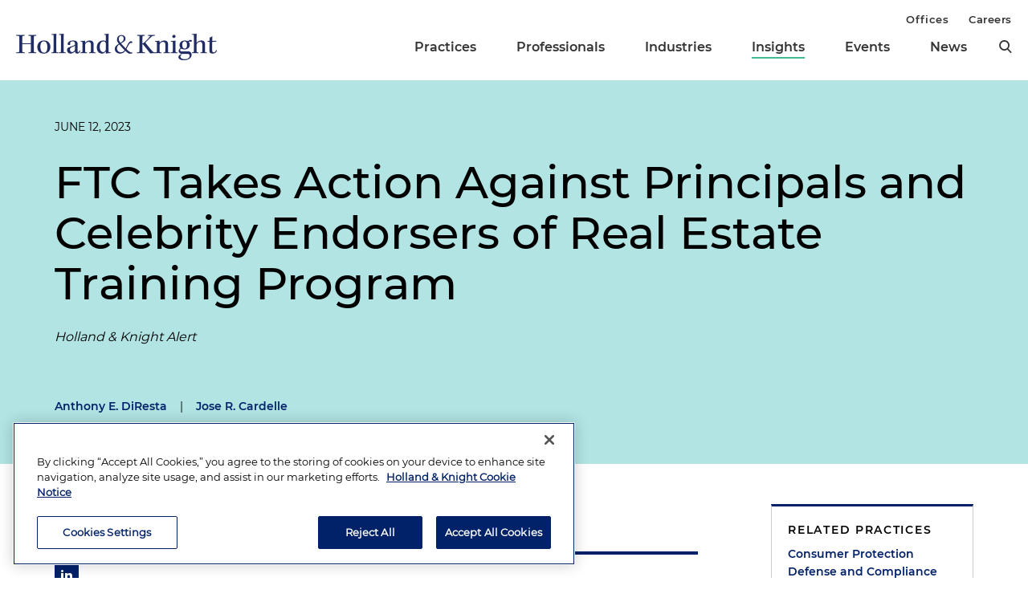

--- FILE ---
content_type: text/html; charset=utf-8
request_url: https://www.hklaw.com/en/insights/publications/2023/06/ftc-takes-action-against-principals-and-celebrity
body_size: 21006
content:



<!DOCTYPE html>

<html lang="en">
<head>
    

    <!-- OneTrust Cookies Consent Notice start -->
    <script src="https://cdn.cookielaw.org/scripttemplates/otSDKStub.js" type="text/javascript" charset="UTF-8" data-domain-script="75996dfb-d80c-4fde-8d47-25cde284da8b"></script>
    <script type="text/javascript" src="https://cdn.cookielaw.org/consent/75996dfb-d80c-4fde-8d47-25cde284da8b/OtAutoBlock.js"></script>
    <script type="text/javascript">
        function OptanonWrapper() {
            // Get initial OnetrustActiveGroups ids
            if (typeof OptanonWrapperCount == "undefined") {
                otGetInitialGrps();
            }

            //Delete cookies
            otDeleteCookie(otIniGrps);

            // Assign OnetrustActiveGroups to custom variable
            function otGetInitialGrps() {
                OptanonWrapperCount = '';
                otIniGrps = OnetrustActiveGroups;
                //console.log("otGetInitialGrps", otIniGrps)
            }

            function otDeleteCookie(iniOptGrpId) {
                var otDomainGrps = JSON.parse(JSON.stringify(Optanon.GetDomainData().Groups));
                var otDeletedGrpIds = otGetInactiveId(iniOptGrpId, OnetrustActiveGroups);

                if (otDeletedGrpIds.length != 0 && otDomainGrps.length != 0) {
                    for (var i = 0; i < otDomainGrps.length; i++) {
                        //Check if CustomGroupId matches
                        if (otDomainGrps[i]['CustomGroupId'] != '' && otDeletedGrpIds.includes(otDomainGrps[i]['CustomGroupId'])) {
                            for (var j = 0; j < otDomainGrps[i]['Cookies'].length; j++) {
                                //console.log("otDeleteCookie",otDomainGrps[i]['Cookies'][j]['Name'])
                                //Delete cookie
                                eraseCookie(otDomainGrps[i]['Cookies'][j]['Name']);
                            }
                        }

                        //Check if Hostid matches
                        if (otDomainGrps[i]['Hosts'].length != 0) {
                            for (var j = 0; j < otDomainGrps[i]['Hosts'].length; j++) {
                                //Check if HostId presents in the deleted list and cookie array is not blank
                                if (otDeletedGrpIds.includes(otDomainGrps[i]['Hosts'][j]['HostId']) && otDomainGrps[i]['Hosts'][j]['Cookies'].length != 0) {
                                    for (var k = 0; k < otDomainGrps[i]['Hosts'][j]['Cookies'].length; k++) {
                                        //Delete cookie
                                        eraseCookie(otDomainGrps[i]['Hosts'][j]['Cookies'][k]['Name']);
                                    }
                                }
                            }
                        }

                        //Manually delete GA4 cookie
                        if (cookieExists('_ga_VS7NE774EZ')) {
                            eraseCookie('_ga_VS7NE774EZ');
                        }
                    }
                }

                otGetInitialGrps(); //Reassign new group ids
            }

            //Get inactive ids
            function otGetInactiveId(customIniId, otActiveGrp) {
                //Initial OnetrustActiveGroups
                // console.log("otGetInactiveId",customIniId)
                customIniId = customIniId.split(",");
                customIniId = customIniId.filter(Boolean);

                //After action OnetrustActiveGroups
                otActiveGrp = otActiveGrp.split(",");
                otActiveGrp = otActiveGrp.filter(Boolean);

                var result = [];
                for (var i = 0; i < customIniId.length; i++) {
                    if (otActiveGrp.indexOf(customIniId[i]) <= -1) {
                        result.push(customIniId[i]);
                    }
                }

                return result;
            }

            //Check if cookie exists
            function cookieExists(name) {
                var cks = document.cookie.split(';');
                for (i = 0; i < cks.length; i++)
                    if (cks[i].split('=')[0].trim() == name) return true;
            }

            //Delete cookie
            function eraseCookie(name) {
                if (name.includes('_gat_UA-')) {
                    name += '28805638-1'; // need to hardcode GA ID, so that it's deleted immediately
                }

                //Delete root path cookies
                domainName = window.location.hostname.substring(window.location.hostname.indexOf('.'), window.location.hostname.length); // need to do this due to hosting/ssl certs
                document.cookie = name + '=; Max-Age=-99999999; Path=/;Domain=' + domainName;
                document.cookie = name + '=; Max-Age=-99999999; Path=/;';

                //Delete LSO incase LSO being used, cna be commented out.
                localStorage.removeItem(name);

                //Check for the current path of the page
                pathArray = window.location.pathname.split('/');

                //Loop through path hierarchy and delete potential cookies at each path.
                for (var i = 0; i < pathArray.length; i++) {
                    if (pathArray[i]) {
                        //Build the path string from the Path Array e.g /site/login
                        var currentPath = pathArray.slice(0, i + 1).join('/');
                        document.cookie = name + '=; Max-Age=-99999999; Path=' + currentPath + ';Domain=' + domainName;
                        document.cookie = name + '=; Max-Age=-99999999; Path=' + currentPath + ';';
                        //Maybe path has a trailing slash!
                        document.cookie = name + '=; Max-Age=-99999999; Path=' + currentPath + '/;Domain=' + domainName;
                        document.cookie = name + '=; Max-Age=-99999999; Path=' + currentPath + '/;';
                    }
                }
            }
        }
    </script>
    <!-- OneTrust Cookies Consent Notice end -->


        <!-- Google Tag Manager -->
        <script>
        (function(w,d,s,l,i){w[l]=w[l]||[];w[l].push({'gtm.start':
        new Date().getTime(),event:'gtm.js'});var f=d.getElementsByTagName(s)[0],
        j=d.createElement(s),dl=l!='dataLayer'?'&l='+l:'';j.async=true;j.src=
        'https://www.googletagmanager.com/gtm.js?id='+i+dl;f.parentNode.insertBefore(j,f);
        })(window,document,'script','dataLayer','GTM-N3LVKJ5');
        </script>
        <!-- End Google Tag Manager -->

    <meta name="viewport" content="width=device-width, initial-scale=1">
    <meta charset="UTF-8">
    <meta http-equiv="X-UA-Compatible" content="ie=edge">

    <title>FTC Takes Action Against Principals and Celebrity Endorsers of Real Estate Training Program | Insights | Holland &amp; Knight</title>
    <meta name="title" content="FTC Takes Action Against Principals and Celebrity Endorsers of Real Estate Training Program | Insights | Holland &amp; Knight" />
<meta name="description" content="The FTC brought law enforcement actions against Nudge LLC, Dean Graziosi and Scott Yancey for using false promises to sell consumers expensive real estate investment training programs." />
<meta name="keywords" content="Nudge LLC court case, Federal Trade Commission FTC, FTC ACT, Utah Consumer Sales Practices Act, Telemarketing Rule, Dean Graziosi Scott Yancey court case, FTC Nudge real estate training program case" />

    <link rel="canonical" href="https://www.hklaw.com/en/insights/publications/2023/06/ftc-takes-action-against-principals-and-celebrity" />

<meta property="og:url" content="https://www.hklaw.com/en/insights/publications/2023/06/ftc-takes-action-against-principals-and-celebrity" />
<meta property="og:type" content="website" />
<meta property="og:title" content="FTC Takes Action Against Principals and Celebrity Endorsers of Real Estate Training Program | Insights | Holland &amp; Knight" />
<meta property="og:description" content="" />

    <meta property="og:image" content="https://www.hklaw.com/-/media/images/twittercards/hk_opengraph.png?rev=ec0d75523b1f4e68920e3e1b42304866&amp;sc_lang=en&amp;hash=3345DDE33F8D43A99B42BABA11D22AF8" />

<meta name="twitter:card" content="summary_large_image">
<meta name="twitter:site" content="">
<meta name="twitter:title" content="FTC Takes Action Against Principals and Celebrity Endorsers of Real Estate Training Program | Insights | Holland &amp; Knight">
<meta name="twitter:description" content="">

    <meta name="twitter:image:src" content="https://www.hklaw.com/-/media/images/twittercards/hk_twitter_card.png?rev=ed4e2c2bafc247469547342299071b2f&amp;sc_lang=en&amp;hash=98A0A6EF52623D0A1A598D8B4D70C06E">

    <meta name="oni_section" content="insights">

        <link rel="alternate" hreflang="en" href="https://www.hklaw.com/en/insights/publications/2023/06/ftc-takes-action-against-principals-and-celebrity" />

        <meta name="industry" content="Real Estate" />

        <meta name="practice" content="Consumer Protection Defense and Compliance" />
        <meta name="practice" content="Real Estate" />
        <meta name="practice" content="Financial Services Litigation" />
        <meta name="practice" content="Marketing, Advertising and Sweepstakes" />
        <meta name="practice" content="State Attorneys General" />
        <meta name="practice" content="Class Action Litigation and Arbitration" />
        <meta name="practice" content="Trade Policy" />
        <meta name="practice" content="Trade Litigation" />

        <meta name="author" content="Anthony E. DiResta" />
        <meta name="author" content="Jose R. Cardelle" />


    <link rel="stylesheet" href="/assets/public/main.v-y3ijnbsxqxkeuxk6ihzn3w.css">
</head>
<body>
        <!-- Google Tag Manager (noscript) -->
        <noscript>
            <iframe src="https://www.googletagmanager.com/ns.html?id=GTM-N3LVKJ5"
                    height="0" width="0" style="display:none;visibility:hidden"></iframe>
        </noscript>
        <!-- End Google Tag Manager (noscript) -->

    <!--stopindex--> 

    <div class="app" id="app">
        <a class="hidden-content" href="#content">Skip to content</a>
        <div is="navbar" inline-template="inline-template" v-bind:search-landing-url="'/en/search'">
    <header>
        <div class="navbar__filler" v-bind:class="{ 'navbar__filler--show': isNavLocked }"></div>
        <div class="navbar " v-bind:class="{ 'navbar--nav-locked': isNavLocked }">
            <div class="navbar__wrapper container">
                <div class="navbar__primary">

                    <a class="navbar__logo-link" href="/">
                            <img class="navbar__logo" src="/-/media/images/global/hklogo_full.png?rev=59945fa4d93f4c72862de43f8622186a&amp;sc_lang=en&amp;hash=E540B32F80CDCB6E89401827A4AEE8B6" alt="Holland &amp; Knight" />
                            <img class="navbar__logo-mobile" src="/-/media/images/global/hklogo_full.png?rev=59945fa4d93f4c72862de43f8622186a&amp;sc_lang=en&amp;hash=E540B32F80CDCB6E89401827A4AEE8B6" alt="Holland &amp; Knight" />
                    </a>

                    <div class="navbar__links" v-bind:class="{ 'navbar__links--visible': isMenuOpen }">
                        <div class="navbar__primary-links">
                                    <div class="navbar__item navbar__item--primary">
                                        <a class="navbar__link navbar__link--primary "
                                           target=""
                                           rel=""
                                           href="/en/services/practices">Practices</a>
                                    </div>
                                    <div class="navbar__item navbar__item--primary">
                                        <a class="navbar__link navbar__link--primary "
                                           target=""
                                           rel=""
                                           href="/en/professionals">Professionals</a>
                                    </div>
                                    <div class="navbar__item navbar__item--primary">
                                        <a class="navbar__link navbar__link--primary "
                                           target=""
                                           rel=""
                                           href="/en/services/industries">Industries</a>
                                    </div>
                                    <div class="navbar__item navbar__item--primary">
                                        <a class="navbar__link navbar__link--primary navbar__link--active"
                                           target=""
                                           rel=""
                                           href="/en/insights">Insights</a>
                                    </div>
                                    <div class="navbar__item navbar__item--primary">
                                        <a class="navbar__link navbar__link--primary "
                                           target=""
                                           rel=""
                                           href="/en/events">Events</a>
                                    </div>
                                    <div class="navbar__item navbar__item--primary">
                                        <a class="navbar__link navbar__link--primary "
                                           target=""
                                           rel=""
                                           href="/en/news">News</a>
                                    </div>
                            <button aria-label="search" class="icon icon__search navbar__search" v-on:click="toggleSearch()"></button>
                            <button aria-label="close" class="icon navbar__close-search" v-on:click="closeSearch()" v-bind:class="{ 'navbar__close-search--visible': isSearchOpen }"></button>
                        </div>
                        <div class="navbar__secondary-links">
                                <div class="navbar__item navbar__item--secondary">
                                    <a class="navbar__link navbar__link--secondary "
                                       href="/en/offices"
                                       target=""
                                       rel="">
                                        Offices
                                    </a>
                                </div>
                                <div class="navbar__item navbar__item--secondary">
                                    <a class="navbar__link navbar__link--secondary "
                                       href="/en/careers"
                                       target=""
                                       rel="">
                                        Careers
                                    </a>
                                </div>
                        </div>
                    </div>
                    <div class="navbar__icons">
                        <button class="icon icon__search navbar__mobile-search" v-on:click="openSearch()" v-bind:class="{ 'navbar__mobile-search--hidden': isSearchOpen }"></button>
                        <button class="icon navbar__close-search navbar__mobile-close" v-on:click="closeSearch()" v-bind:class="{ 'navbar__close-search--visible': isSearchOpen }"></button>
                        <button class="navbar__hamburger" v-on:click="openMenu()" v-bind:class="{ 'navbar__hamburger--hidden': isMenuOpen }">Menu</button>
                        <button class="navbar__close" v-on:click="closeMenu()" v-bind:class="{ 'navbar__close--visible': isMenuOpen }"></button>
                    </div>
                </div>
            </div>

            <div class="navbar__search-wrapper" v-bind:class="{ 'navbar__search-wrapper--visible': isSearchOpen }">
                <div class="navbar__search-inner container container--small">
                    <div class="navbar__search-title">Refine search by section</div>
                    <form>
                        <fieldset>
                            <legend style="display: none;"> Refine Search Filters</legend>
                            <div class="navbar__search-filters">
                                <div class="navbar__search-filter-wrapper">
                                    <input v-model="segment" class="navbar__search-filter-option"  aria-label="search-filter-all" name="search-filter" type="radio" id="all-filter" value="" /><span class="navbar__search-filter-button"></span>
                                    <label class="navbar__search-filter-label" for="all-filter">Full Site</label>
                                </div>

                                    <div class="navbar__search-filter-wrapper">
                                        <input v-model="segment" class="navbar__search-filter-option" aria-label="search-filter-Professionals" name="search-filter" type="radio" id="Professionals-filter" value="lawyers" /><span class="navbar__search-filter-button"></span>
                                        <label class="navbar__search-filter-label" for="Professionals-filter">Professionals</label>
                                    </div>
                                    <div class="navbar__search-filter-wrapper">
                                        <input v-model="segment" class="navbar__search-filter-option" aria-label="search-filter-Practices" name="search-filter" type="radio" id="Practices-filter" value="practices" /><span class="navbar__search-filter-button"></span>
                                        <label class="navbar__search-filter-label" for="Practices-filter">Practices</label>
                                    </div>
                                    <div class="navbar__search-filter-wrapper">
                                        <input v-model="segment" class="navbar__search-filter-option" aria-label="search-filter-Industries" name="search-filter" type="radio" id="Industries-filter" value="industries" /><span class="navbar__search-filter-button"></span>
                                        <label class="navbar__search-filter-label" for="Industries-filter">Industries</label>
                                    </div>
                                    <div class="navbar__search-filter-wrapper">
                                        <input v-model="segment" class="navbar__search-filter-option" aria-label="search-filter-Insights" name="search-filter" type="radio" id="Insights-filter" value="insights" /><span class="navbar__search-filter-button"></span>
                                        <label class="navbar__search-filter-label" for="Insights-filter">Insights</label>
                                    </div>
                                    <div class="navbar__search-filter-wrapper">
                                        <input v-model="segment" class="navbar__search-filter-option" aria-label="search-filter-Events" name="search-filter" type="radio" id="Events-filter" value="events" /><span class="navbar__search-filter-button"></span>
                                        <label class="navbar__search-filter-label" for="Events-filter">Events</label>
                                    </div>
                                    <div class="navbar__search-filter-wrapper">
                                        <input v-model="segment" class="navbar__search-filter-option" aria-label="search-filter-News" name="search-filter" type="radio" id="News-filter" value="news" /><span class="navbar__search-filter-button"></span>
                                        <label class="navbar__search-filter-label" for="News-filter">News</label>
                                    </div>
                                    <div class="navbar__search-filter-wrapper">
                                        <input v-model="segment" class="navbar__search-filter-option" aria-label="search-filter-Case Studies" name="search-filter" type="radio" id="Case Studies-filter" value="casestudies" /><span class="navbar__search-filter-button"></span>
                                        <label class="navbar__search-filter-label" for="Case Studies-filter">Case Studies</label>
                                    </div>
                            </div>

                            <div class="navbar__search-input-wrapper">
                                <input class="navbar__search-input"
                                       ref="sitesearchinput"
                                       placeholder="Search"
                                       v-bind:value="keyword"
                                       aria-label="Search Input"
                                       v-on:input="keyword = $event.target.value; updateTypeahead()"
                                       v-on:keyup.enter="navigateToSiteSearchResults()" />

                                <button aria-label="Perform Search" class="icon navbar__search-input-icon" v-on:click="navigateToSiteSearchResults()" type="button"></button>
                            </div>

                            <!-- Typeahead-->
                            <div class="typeahead" v-show="shouldShowTypeahead">
                                <ul class="typeahead__results">
                                    <li class="typeahead__result" v-for="(result, i) in typeaheadResults" v-bind:key="result.url + i">
                                        <a class="typeahead__link" v-bind:href="result.url" v-text="result.name"></a>
                                    </li>

                                    <li class="typeahead__result">
                                        <button class="typeahead__link typeahead__link--view-all" v-on:click="navigateToSiteSearchResults">View All Matching Results</button>
                                    </li>
                                </ul>
                            </div>
                        </fieldset>
                    </form>
                </div>
            </div>
        </div>
    </header>
</div>

        <div role="main" id="content">
                <div class="article-hero article-hero--no-image" style="background-color:#B1E4E3">
        <div class="container container--small">
            <div class="article-hero__wrapper">
                
                <div class="article-hero__info-col">

                        <div class="article-hero__date">June 12, 2023</div>

                    <div class="article-hero__title-section">
                        <h1 class="article-hero__title">FTC Takes Action Against Principals and Celebrity Endorsers of Real Estate Training Program</h1>

                                                    <div class="article-hero__emphasized-source">Holland & Knight Alert</div>

                    </div>
                    <div class="article-hero__meta">
                                                    <div class="article-hero__authors">
                                        <a class="article-hero__author" href="/en/professionals/d/diresta-anthony-e">Anthony E. DiResta</a>
                                        <span class="pipe-divider article-hero__divider">|</span>
                                        <a class="article-hero__author" href="/en/professionals/c/cardelle-jose">Jose R. Cardelle</a>
                            </div>
                    </div>
                </div>
            </div>
        </div>
    </div>


<div class="container container--small">
    <div class="article-columns">
        <div class="article-columns__left">
                <div class="social-icons">
                <a href="https://pdf.hklaw.com/pdfrenderer.svc/v1/abcpdf11/GetRenderedPdfByUrl/FTC Takes Action Against Principals and Celebrity.pdf/?url=https%3a%2f%2fwww.hklaw.com%2fen%2finsights%2fpublications%2f2023%2f06%2fftc-takes-action-against-principals-and-celebrity%3fpdf%3d1" target="_blank" rel="noopener" class="social-icons__icon social-icons__icon--pdf"></a>
                <a href="mailto:?subject=Check%20out%20this%20article%20from%20Holland%20%26%20Knight&amp;body=https%3a%2f%2fwww.hklaw.com%2fen%2finsights%2fpublications%2f2023%2f06%2fftc-takes-action-against-principals-and-celebrity" target="" rel="" class="social-icons__icon social-icons__icon--email"></a>
                <a href="https://www.linkedin.com/sharing/share-offsite/?url=https%3a%2f%2fwww.hklaw.com%2fen%2finsights%2fpublications%2f2023%2f06%2fftc-takes-action-against-principals-and-celebrity" target="_blank" rel="noopener" class="social-icons__icon social-icons__icon--linkedin"></a>
                <a href="https://twitter.com/intent/tweet?text=FTC%20Takes%20Action%20Against%20Principals%20and%20Celebrity%20Endorsers%20of%20Real%20Estate%20Training%20Program%20%7C&amp;url=https%3a%2f%2fwww.hklaw.com%2fen%2finsights%2fpublications%2f2023%2f06%2fftc-takes-action-against-principals-and-celebrity" target="_blank" rel="noopener" class="social-icons__icon social-icons__icon--twitter"></a>
                <a href="https://www.facebook.com/sharer/sharer.php?u=https%3a%2f%2fwww.hklaw.com%2fen%2finsights%2fpublications%2f2023%2f06%2fftc-takes-action-against-principals-and-celebrity" target="_blank" rel="noopener" class="social-icons__icon social-icons__icon--facebook"></a>
    </div>

            
            <div class="section__list">
    <div class="section
          
          
          section--reduced-section">

            <h2 class="page__section-heading">Highlights</h2>

        <div class="section__content">
                <div class="highlights">
            <!--startindex-->
    <div class="rte  body-copy">
        <ul>
    <li>The Federal Trade Commission (FTC) and the Utah Division of Consumer Protection brought law enforcement actions against defendants Nudge LLC and celebrity endorsers Dean Graziosi and Scott Yancey, alleging that they used false promises to sell consumers a series of expensive real estate investment training programs.</li>
    <li>The case involves 11 counts that include misrepresentation of earnings, products and services, as well as deceptive acts or practices.</li>
    <li>The settlements with Graziosi and Yancey are the FTC's first monetary settlements with celebrity endorsers.</li>
</ul>
    </div>
    <!--stopindex-->

    </div>

        </div>
    </div>
    <div class="section
          
          
          section--reduced-section">


        <div class="section__content">
                <!--startindex-->
    <div class="rte  body-copy">
        <p>The Federal Trade Commission (FTC or Commission) and the Utah Division of Consumer Protection (DCP or Division; collectively with the FTC, Plaintiffs) brought law enforcement actions against defendants Nudge LLC,<a href="#_edn1" name="_ednref1"><sup>1</sup></a>&nbsp;Dean Graziosi and Scott Yancey (collectively, Defendants) alleging that the Defendants used false promises to sell consumers a series of expensive real estate investment training programs.</p>
<h2>Case Background</h2>
<p>Under the complaint, the Plaintiffs allege that the Defendants attracted consumers to their events using misleading infomercials and social media advertising in which celebrities promised to share investing techniques. The Defendants represented that if consumers purchased their products and services, they would gain access to special tools that would enable them to become successful real estate investors. According to the complaint, the Defendants would ultimately not provide such products or services and would merely pitch additional training programs that could cost as much as $30,000. Also, the complaint alleges that most consumers who purchased the Defendants' products or services did not become successful investors but instead struggled to recoup even the money they spent.</p>
<p>Under the settlement, Nudge LLC is banned from selling "wealth creation" products and services anywhere in the U.S.<a href="#_edn2" name="_ednref2"><sup>2</sup></a>&nbsp;and is required to provide redress to consumers in the amount of $15 million. If these payments are not made, Nudge LLC will be liable for an additional $15 million in civil penalties, payable to the DCP. Moreover, Graziosi's settlement includes a monetary penalty of $1.25 million, and Yancey's settlement includes a monetary penalty of $450,000. These are the FTC's first monetary settlements with celebrity endorsers.</p>
<h2>FTC and DCP Complaint Against Defendants</h2>
<h3>Facts Alleged</h3>
<p>The Plaintiffs allege that since 2012 and continuing through the present, the Defendants have misrepresented to consumers that they will be taught a "proven formula" on how to build significant wealth from investing in real estate. First, the Defendants allegedly enticed consumers to attend free 90-minute events by using popular personalities from real estate programming, such as Yancey from A&amp;E's "Flipping Vegas" and Graziosi from various TV infomercials promoting real estate investing. Since January 2015, more than 750,000 individuals have attended one of these events. Graziosi and Yancey were paid a percentage of the money spent by consumers after attending the seminars, a compensation model that allegedly provided each $10 million.</p>
<p>Second, the Defendants enticed consumers to enroll in a series of increasingly expensive training programs through false claims that: 1) the Defendants' program will enable consumers to find properties at deeply discounted prices; 2) the Defendants will make funding available to consumers so they do not have to put their own money down; and 3) the Defendants will show consumers how to gain access to individual investors who will purchase the properties from them.</p>
<p>The Plaintiffs allege that the Defendants' events and programs do not teach students anything of value, but instead merely entice consumers to purchase additional training and tools. Even after consumers purchase the Defendants' most advanced training programs, the Defendants allegedly continue to promise them access to "exclusive" events where they could buy "turnkey" rental properties at below market prices. Secretly, however, the Defendants were actually the ones selling or brokering these properties at markups as much as 20 percent or more. The vast majority of consumers who purchased the Defendants' products and services do not recover their costs and, in numerous instances, have lost their life savings. The Defendants have collected more than $400 million from consumers across the country and overseas using this method.</p>
<p>In 2019, the FTC and DCP filed their Complaint for Permanent Injunction and Other Equitable Relief against Nudge LLC and subsequently amended as the First Amended Complaint for Permanent Injunction and Other Equitable Relief to add Graziosi and Yancey (as amended, Complaint) for a permanent injunction, monetary relief and other relief in this matter, pursuant to various statutes.<a href="#_edn3" name="_ednref3"><sup>3</sup></a></p>
<h3>Causes of Action</h3>
<p><strong><span style="white-space: pre;">	</span>1. Defendants Allegedly Violated the FTC Act</strong></p>
<p>The Defendants allegedly violated Section 5(a) of the FTC Act<a href="#_edn4" name="_ednref4"><sup>4</sup></a>&nbsp;in connection with their marketing and selling of real estate investment related products and services because such products and services were false and misleading.</p>
<p><strong>Count 1 &ndash; Misrepresentation (Earnings):</strong> In connection with advertising, marketing, promoting and offering for sale their real estate investment-related products and services, the Defendants represented directly, indirectly, expressly or by implication that customers who purchase their products and services will earn substantial income, sometimes indicating that it would likely be thousands of dollars monthly. On the contrary, consumers who purchased the Defendants' products and services did not earn substantial income.</p>
<p><strong>Count 2 &ndash; Misrepresentation (Product and Services):</strong> In connection with advertising, marketing, promoting and offering for sale their real estate investment-related products and services, the Defendants represented directly, indirectly, expressly or by implication that they will provide one or more of the following: a) funding to do real estate deals without having the consumers put any of their own money down; b) properties at discounted or wholesale prices; c) "cash buyers;" d) personalized assistance from experts or mentors who will walk consumers through completing real estate deals; d) "turnkey" or "cash flowing" properties at the Buying Summit; and e) properties in "rental rehabbed" condition or free of certain defects at the Buying Summit or "low risk" trust deeds at the Buying Summit.<a href="#_edn5" name="_ednref5"><sup>5</sup></a>&nbsp;In numerous instances, the Defendants did not provide the products and services they represented they would provide.</p>
<p><strong>Count 3 &ndash; Misrepresentation (Need for Financial Information and Purpose of Seeking Additional Credit):</strong> In connection with advertising, marketing, promoting and offering for sale their real estate investment-related products and services, the Defendants allegedly represented directly, indirectly, expressly or by implication that they needed the customer's financial information to better advise them on funding real estate deals or to determine whether they qualified for one of the Defendants' programs. In numerous instances, the Defendants instead used such financial information to decide how much to charge consumers for their products and services and convince them to purchase additional packages.</p>
<p><strong><span style="white-space: pre;">	</span>2. Violations of the Telemarketing Sales Rule</strong></p>
<p>The Defendants allegedly violated the Telemarketing Act (TSR)<a href="#_edn6" name="_ednref6"><sup>6</sup></a>&nbsp;in connection with the marketing and sale of their real estate investment-related products and services because their sales practices were abusive and deceptive.<a href="#_edn7" name="_ednref7"><sup>7</sup></a></p>
<p><strong>Count 4 &ndash; Misrepresentation (Performance, Efficacy, Nature Essential Characteristics):</strong> In connection with telemarketing offers to sell products and services, the Defendants allegedly represented directly, indirectly, expressly or by implication that customers who purchased advanced programs, such as Inner Circle one-on-one coaching services, were likely to earn substantial income. On the contrary, consumers who purchased such programs did not earn substantial income.</p>
<p><strong><span style="white-space: pre;">	</span>3. Violation of the Utah Consumer Sales Practices Act</strong></p>
<p>The Defendants allegedly violated the Utah Consumer Sales Practices Act (UCSPA)<a href="#_edn8" name="_ednref8"><sup>8</sup></a>&nbsp;in connection with the marketing and sale of their real estate investment-related products and services because their sales practices were deceptive and unconscionable.</p>
<p><strong>Count 5 &ndash; Deceptive Acts or Practices (Earnings Claims):</strong> The Defendants allegedly represented directly, indirectly, expressly or by implication that customers who purchase their products and services will earn substantial income. In numerous instances, consumers who purchased the Defendants' products and services did not earn substantial income and instead entered into considerable debt.</p>
<p><strong>Count 6 &ndash; Deceptive Acts or Practices (Product and Services Provided):</strong> The Defendants allegedly represented directly, indirectly, expressly or by implication that they will provide one or more of the following: a) funding to do real estate deals without having the consumers put any of their own money down; b) properties at discounted or wholesale prices; c) "cash buyers"; d) personalized assistance from experts or mentors who will walk consumers through completing real estate deals; d) "turnkey" or "cash flowing" properties at the Buying Summit; e) properties in "rental rehabbed" condition or free of certain defects at the Buying Summit or "low risk" trust deeds at the Buying Summit; or f) "low risk" trust deeds at the Buying Summit. In numerous instances, the Defendants did not provide the products and services they represented they would provide.</p>
<p><strong>Count 7 &ndash; Deceptive Acts or Practices (Need for Financial Information and Purpose of Seeking Additional Credit):</strong> The Defendants allegedly represented directly, indirectly, expressly or by implication that they needed the customer's financial information to better advise them on funding real estate deals or determine whether they qualified for one of the Defendants' programs. In numerous instances, the Defendants instead used such financial information to decide how much to charge consumers for their products and services and convince them to purchase additional packages.</p>
<p><strong>Count 8 &ndash; Unconscionable Acts or Practices (Exploiting Consumers' Personal Financial Information to Encourage Consumers to Incur Debt or Other Financial Obligations the Defendants Knew or Should Have Known the Consumer Could Not Reasonably Repay or Afford):</strong> The Defendants allegedly represented directly, indirectly, expressly or by implication that customers who purchase their products and services will earn substantial income and that they needed the customer's financial information to tailor their investment advice. In numerous instances, the Defendants instead used such financial information to encourage consumers to increase their existing credit card limits and use such funds to pay for the Defendants' products and services. The Defendants' actions were unconscionable because they knew or should have known that their representations were false, misleading, deceptive and harmful to customers.</p>
<p><strong><span style="white-space: pre;">	</span>4. Violations of the Business Opportunity Disclosure Act</strong></p>
<p>The Defendants allegedly violated the Business Opportunity Disclosure Act (BODA)<a href="#_edn9" name="_ednref9"><sup>9</sup></a>&nbsp;in connection with the marketing and sale of their Workshop, Advanced Training and Inner Circle products and services because they failed to annually file certain required information with the Division.<a href="#_edn10" name="_ednref10"><sup>10</sup></a></p>
<p><strong>Count 9 &ndash; Failure to File Required Information with the Division:</strong> The Defendants allegedly offered and sold multiple different assisted marketing plans through a variety of corporate entities throughout the past five years. Each assisted marketing plan was required to be filed annually with the Division per Utah Code 13-15-4.</p>
<p><strong>Count 10 &ndash; Failure to Provide Required Disclosures to Prospective Purchasers:</strong> The Defendants allegedly sold thousands of assisted marketing plans to customers over the past five years. Per Utah Code Section 13-15-5, the Defendants were required to provide certain disclosures to prospective purchasers of its assisted marketing plans prior to the purchase of or payment for the plans. The Defendants did not provide any of the required disclosures or prospectuses.</p>
<p><strong><span style="white-space: pre;">	</span>5. Violation of the Utah Telephone Fraud Prevention Act</strong></p>
<p>The Defendants allegedly violated the Telephone Fraud Prevention Act (TFPA)<a href="#_edn11" name="_ednref11"><sup>11</sup></a>&nbsp;in connection with telephone soliciting business because they made untrue material statements and failed to disclose material facts necessary to make a statement not misleading.</p>
<p><strong>Count 11 &ndash; Untrue Material Statements or Failure to Disclose Material Facts:</strong> The Defendants allegedly represented directly, indirectly, expressly or by implication material aspects of their products and services, such as by misrepresenting future earnings and investment opportunities.</p>
<h2>Settlement Agreements</h2>
<p>Judge David Barlow from the U.S. District Court for the District of Utah issued injunctions and financial penalties to the Utah-based real estate investment training company and its two celebrity endorsers.</p>
<h3>Stipulated Order as to Graziosi and Yancey</h3>
<p>The court ordered that both Graziosi and Yancey, as well as their affiliates, be permanently prohibited from making or assisting others in making any misrepresentations, either expressly or impliedly, that may affect any consumer transaction.<a href="#_edn12" name="_ednref12"><sup>12</sup></a>&nbsp;The court also ordered that Graziosi and Yancey, as well as their affiliates, be permanently prohibited from providing substantial assistance or support to any individual or entity that they know is engaged in either 1) misrepresenting any material aspect of any goods and services; or 2) any deceptive, unfair or abusive act or practice prohibited by Section 5 of the FTC Act or by the Telemarketing Sales Rule.</p>
<p>Lastly, the court ordered that Graziosi pay a judgment in the amount of $1.25 million as monetary relief. Also, the court entered a judgment in the amount of $4.577 million against Yancey and, after making financial disclosures to the court, he was ordered to pay only $450,000 of the judgment.</p>
<h3>Stipulated Order as to Nudge LLC</h3>
<p>The court ordered that Nudge LLC be permanently prohibited from advertising, marketing, promoting or offering for sale, or assisting in any of those endeavors, any wealth creation product or service, including any training or coaching related to real estate, stock or options, other investments, or online stores or work-at-home opportunities.</p>
<p>In connection with telemarketing of any goods or services, Nudge LLC and its affiliates are enjoined from 1) misrepresenting any material aspect of any goods and services; 2) making a false or misleading statement to induce any person to pay for goods or services; and 3) violating any provision of the Telemarketing Sales Rule and Telephone Fraud Prevention Act. The court also ordered that Nudge LLC and its affiliates are permanently prohibited from making or assisting others in making any misrepresentations, either expressly or impliedly, that may affect any consumer transaction.<a href="#_edn13" name="_ednref13"><sup>13</sup></a></p>
<p>Lastly, Nudge LLC was ordered jointly and severally liable for a judgment of monetary relief totaling $15 million, payable by electronic fund transfer in multiple payments over time.</p>
<h2>Key Takeaways</h2>
<p>The foregoing actions instruct that celebrity endorsers, in addition to companies and their principles, can be liable for consumer protection claims. The settlements with Graziosi and Yancey are the FTC's first monetary settlements with celebrity endorsers. This introduces increased risk for celebrities and companies who desire to enter advertising partnerships.</p>
<p>Furthermore, the FTC revealed a willingness to partner with state attorneys general to expand its reach and pursue localized cases of unfair and deceptive practices. Samuel Levine, Director of the FTC's Bureau of Consumer Protection, stated that the FTC "will continue cracking down on deceptive moneymaking opportunities and unlawful endorsement practices."<a href="#_edn14" name="_ednref14"><sup>14</sup></a></p>
<h2>How We Can Help</h2>
<p>Holland &amp; Knight's <a rel="noopener noreferrer" href="https://www.hklaw.com/en/services/practices/litigation-and-dispute-resolution/consumer-protection-defense-and-compliance" target="_blank">Consumer Protection Defense and Compliance Team</a> includes a robust FTC practice, with experienced attorneys who are recognized as thought leaders in the field. The firm has represented dozens of companies and individuals in federal and state investigations concerning advertising, marketing practices, privacy and data security, consumer credit, telemarketing and debt collection, saving clients from significant financial loss, public scrutiny and having to make changes to their core business operations.</p>
<p>For more information or questions, contact Partner&nbsp;<a rel="noopener noreferrer" href="https://www.hklaw.com/en/professionals/d/diresta-anthony-e" target="_blank">Anthony DiResta</a>. Jose R. Cardelle is a third-year law student at Harvard University and a summer associate at Holland &amp; Knight.</p>
<p><strong>Notes</strong></p>
<p><a href="#_ednref1" name="_edn1"><sup>1</sup></a>&nbsp;Nudge LLC, Response Marketing Group LLC, BuyPD LLC; Brandon B. Lewis, Ryan C. Poelman, Phillip W. Smith, Shawn L. Finnegan and Clint R. Sanderson (Nudge LLC). Enterprise was conducted under multiple companies and names but was consolidated into one for the purposes of this suit.</p>
<p><a href="#_ednref2" name="_edn2"><sup>2</sup></a>&nbsp;<a rel="noopener noreferrer" href="https://www.ftc.gov/system/files/ftc_gov/pdf/1823016-nudge-stipulated-order-defendants.pdf" target="_blank">Stipulated Order for Permanent Injunction, Monetary Judgment and Other Relief as to Defendants</a>.</p>
<p><a href="#_ednref3" name="_edn3"><sup>3</sup></a>&nbsp;Sections 13(b) and 19 of the Federal Trade Commission Act (FTC Act); 15 U.S.C. &sect;&sect; 53(b) and 57b, the Telemarketing and Consumer Fraud and Abuse Prevention Act (Telemarketing Act), 15 U.S.C. &sect;&sect; 6101-6108; the Telemarketing Sales Rule, 16 C.F.R. Part 310; the Utah Consumer Sales Practices Act (UCSPA), Utah Code &sect; 13-11-1 <em>et seq.</em>; the Business Opportunity Disclosure Act (BODA), Utah Code &sect; 13-15-1 <em>et seq.</em>; and the Telephone Fraud Prevention Act (TFPA), Utah Code &sect; 13-26-1 <em>et seq</em>.</p>
<p><a href="#_ednref4" name="_edn4"><sup>4</sup></a>&nbsp;Section 5(a) of the FTC Act, 15 U.S.C. &sect; 45(a), prohibits "unfair or deceptive acts or practices in or affecting commerce." Misrepresentations or deceptive omissions of material fact constitute deceptive acts or practices prohibited by Section 5(a) of the FTC Act.</p>
<p><a href="#_ednref5" name="_edn5"><sup>5</sup></a>&nbsp;[Complaint] paragraph 189.</p>
<p><a href="#_ednref6" name="_edn6"><sup>6</sup></a>&nbsp;15 U.S.C. &sect;&sect; 6101-6108. The TSR prohibits sellers and telemarketers from <br />
"[m]isrepresenting, directly or by implication, in the sale of goods and services &hellip; [a]ny material aspect of the performance, efficacy, nature, or central characteristics of goods or services that are the subject of a sales offer." 16 C.F.R. &sect; 310.3(a)(2)(iii). The TSR also prohibits sellers and telemarketers from "[m]aking a false or misleading statement to induce any person to pay for goods or services. &hellip;" 16 C.F.R. &sect; 310.3(a)(4).</p>
<p><a href="#_ednref7" name="_edn7"><sup>7</sup></a>&nbsp;The Defendants are "sellers" or "telemarketers" engaged in "telemarketing" as defined by the TSR, 16 C.F.R. &sect;&sect; 310.2(dd), (ff) and (gg).</p>
<p><a href="#_ednref8" name="_edn8"><sup>8</sup></a>&nbsp;The UCSPA prohibits suppliers from committing deceptive and unconscionable acts or practices in connection with a consumer transaction, whether the act occurs before, during or after the transaction. Utah Code &sect;&sect; 13-11-4(1); 13-11-5(1).</p>
<p><a href="#_ednref9" name="_edn9"><sup>9</sup></a>&nbsp;Utah Code &sect; 13-15.</p>
<p><a href="#_ednref10" name="_edn10"><sup>10</sup></a>&nbsp;The BODA requires sellers of "assisted marketing plans" to annually file certain information with the Division. Utah Code &sect; 13-15-4.</p>
<p><a href="#_ednref11" name="_edn11"><sup>11</sup></a>&nbsp;The TFPA prohibits telephone soliciting businesses and solicitors from making or causing to be made any untrue material statements or failing to disclose material facts necessary to make a statement not misleading. Utah Code &sect; 13-26-11(1)(c).</p>
<p><a href="#_ednref12" name="_edn12"><sup>12</sup></a>&nbsp;Misrepresentations as to any of the following are prohibited: 1) that consumers are likely to earn substantial income or a specific level or range of actual or potential income; 2) that any training or coaching program is only available for a select group of consumers who have to qualify to join the program; 3) regarding the need or purpose for obtaining consumers' financial information; 4) regarding any material connection between the Scott Yancey and any individual or entity offering or affiliated with a product or service; 5) that any consumer review or endorsement is truthful or is made by an actual user of such product or service or entity; 6) through the use of any endorsement of a product, service or entity; or 7) regarding any other fact material to consumers concerning any good or service, such as: the total costs; any material restrictions, limitations or conditions; or any material aspect of its performance, efficacy, nature or central characteristics.</p>
<p><a href="#_ednref13" name="_edn13"><sup>13</sup></a>&nbsp;Misrepresentations as to any of the following are prohibited: 1) that any training or coaching program is available only for a select group of consumers who have to qualify to join the program; 2) regarding the need or purpose for obtaining consumers' financial information; 3) that consumers will recoup the cost of the Defendants' products and services through the provision of any product or service that any Defendant offers; 4) that consumers will have unlimited access to mentors or advisors offered or promoted by the Defendants; 5) that mentors or advisors offered or promoted by the Defendants will provide specialized expert advice tailored to consumers' specific needs; 6) that any product or service offered or sold by the Defendants is unique or not offered elsewhere; 7) regarding any material connection between the Defendants and any individual or entity offering or affiliated with a product or service; 8) that any consumer review or endorsement is truthful or is made by an actual user of such product or service or entity; 9) through the use of any endorsement of a product, service or entity; or 10) regarding any other fact material to consumers concerning any good or service, such as: the total costs; any material restrictions, limitations or conditions; or any material aspect of its performance, efficacy, nature or central characteristics.</p>
<p><a href="#_ednref14" name="_edn14"><sup>14</sup></a>&nbsp;<a rel="noopener noreferrer" href="https://www.ftc.gov/news-events/news/press-releases/2023/05/ftc-suit-leads-167-million-judgment-against-principals-celebrity-endorsers-real-estate-investment" target="_blank">FTC Suit Leads to $16.7 Million Judgment Against Principals and Celebrity Endorsers of Real Estate Investment Training Program</a>.</p>
<hr />
<p><span style="font-size: 13px;">Information contained in this alert is for the general education and knowledge of our readers. It is not designed to be, and should not be used as, the sole source of information when analyzing and resolving a legal problem, and it should not be substituted for legal advice, which relies on a specific factual analysis. Moreover, the laws of each jurisdiction are different and are constantly changing. This information is not intended to create, and receipt of it does not constitute, an attorney-client relationship. If you have specific questions regarding a particular fact situation, we urge you to consult the authors of this publication, your Holland &amp; Knight representative or other competent legal counsel.</span></p>
<hr />
    </div>
    <!--stopindex-->

        </div>
    </div>
</div>
        </div>
        <div class="article-columns__right">
            
                <div class="sidebar">
                <div class="sidebar__section">
                        <div class="link-box">
                <div class="link-box__category">
                    <h2 class="link-box__title">Related Practices</h2>
                            <a class="link-box__link" href="/en/services/practices/litigation-and-dispute-resolution/consumer-protection-defense-and-compliance" target="" rel="">Consumer Protection Defense and Compliance</a>
                            <a class="link-box__link" href="/en/services/practices/real-estate-hospitality-and-leisure/real-estate" target="" rel="">Real Estate</a>
                            <a class="link-box__link" href="/en/services/practices/litigation-and-dispute-resolution/financial-services-litigation" target="" rel="">Financial Services Litigation</a>
                            <a class="link-box__link" href="/en/services/practices/litigation-and-dispute-resolution/marketing-advertising-and-sweepstakes" target="" rel="">Marketing, Advertising and Sweepstakes</a>
                            <a class="link-box__link" href="/en/services/practices/regulatory-and-government-affairs/state-attorneys-general" target="" rel="">State Attorneys General</a>
                            <a class="link-box__link" href="/en/services/practices/litigation-and-dispute-resolution/class-action-litigation-and-arbitration" target="" rel="">Class Action Litigation and Arbitration</a>
                            <a class="link-box__link" href="/en/services/practices/international-business-and-trade/trade-policy" target="" rel="">Trade Policy</a>
                            <a class="link-box__link" href="/en/services/practices/international-business-and-trade/trade-litigation" target="" rel="">Trade Litigation</a>
                </div>
                <div class="link-box__category">
                    <h2 class="link-box__title">Related Industry</h2>
                            <a class="link-box__link" href="/en/services/industries/real-estate" target="" rel="">Real Estate</a>
                </div>
    </div>

                </div>
                <div class="sidebar__section">
                    


    <div class="sidebar-promo" v-cloak v-if="!hasInlineSubscribe">
        <div class="sidebar-promo__text">Subscribe to Updates and Events</div>
        <a class="button--green sidebar-promo__link" href="https://communication.hklaw.com/REACTION/Home/RSForm?RSID=Al3dWaRc1s8vl2xBwS7fevojoS37I4dsWLAfTGB0JA0" target="_blank" rel="noopener">Click to Sign Up</a>
    </div>

                </div>
    </div>

        </div>
    </div>
        <div class="section
          
          
          ">

            <h2 class="page__section-heading">Related Insights</h2>

        <div class="section__content">
            


    <div is="view-more"
         inline-template="inline-template"
         v-bind:results="[{&quot;metaData&quot;:[&quot;&quot;,&quot;&lt;em&gt;Clearly Conspicuous Podcast Series&lt;/em&gt;&quot;],&quot;link&quot;:{&quot;label&quot;:&quot;Podcast - Social Media Advertising and the FTC: Deception and the Architecture of Compliance&quot;,&quot;url&quot;:&quot;/en/insights/media-entities/2026/01/podcast-social-media-advertising-and-the-ftc&quot;,&quot;AbsoluteUrl&quot;:null,&quot;target&quot;:&quot;&quot;,&quot;rel&quot;:&quot;&quot;},&quot;icon&quot;:{&quot;url&quot;:null,&quot;alt&quot;:null},&quot;image&quot;:{&quot;url&quot;:&quot;/-/media/images/insights/media-entities/2026/01/clearlyconspicuousep73-playback.jpg?rev=1772c3781276436f9404f53b52377c87&amp;hash=A81E66CCDC4359E008F0896A5EDCF852&quot;,&quot;alt&quot;:&quot;cc ep 73&quot;},&quot;date&quot;:&quot;January 21, 2026&quot;,&quot;readingtime&quot;:null,&quot;source&quot;:null},{&quot;metaData&quot;:[&quot;&lt;em&gt;Holland &amp; Knight Alert&lt;/em&gt;&quot;],&quot;link&quot;:{&quot;label&quot;:&quot;FAIR Warning: New York&#39;s Consumer Laws Get a Makeover&quot;,&quot;url&quot;:&quot;/en/insights/publications/2026/01/fair-warning-new-yorks-consumer-laws-get-a-makeover&quot;,&quot;AbsoluteUrl&quot;:null,&quot;target&quot;:&quot;&quot;,&quot;rel&quot;:&quot;&quot;},&quot;icon&quot;:{&quot;url&quot;:null,&quot;alt&quot;:null},&quot;image&quot;:{&quot;url&quot;:null,&quot;alt&quot;:null},&quot;date&quot;:&quot;January 20, 2026&quot;,&quot;readingtime&quot;:&quot;4 Minutes&quot;,&quot;source&quot;:null},{&quot;metaData&quot;:[&quot;&quot;,&quot;&lt;em&gt;Holland &amp; Knight Webinar&lt;/em&gt;&quot;],&quot;link&quot;:{&quot;label&quot;:&quot;Financial Services Regulatory Crystal Ball: Outlook for 2026&quot;,&quot;url&quot;:&quot;/en/insights/media-entities/2026/01/financial-services-regulatory-crystal-ball-outlook-for-2026&quot;,&quot;AbsoluteUrl&quot;:null,&quot;target&quot;:&quot;&quot;,&quot;rel&quot;:&quot;&quot;},&quot;icon&quot;:{&quot;url&quot;:null,&quot;alt&quot;:null},&quot;image&quot;:{&quot;url&quot;:&quot;/-/media/images/insights/media-entities/media_audio_still.jpg?rev=db5b5b7f55e646cc8f634646714c74fa&amp;hash=262C33189DE040690A5DD705691DA7F5&quot;,&quot;alt&quot;:&quot;Sound Waves&quot;},&quot;date&quot;:&quot;January 15, 2026&quot;,&quot;readingtime&quot;:null,&quot;source&quot;:null},{&quot;metaData&quot;:[&quot;&quot;,&quot;&lt;em&gt;Clearly Conspicuous Podcast Series&lt;/em&gt;&quot;],&quot;link&quot;:{&quot;label&quot;:&quot;Podcast - Key Consumer Protection Issues in 2026&quot;,&quot;url&quot;:&quot;/en/insights/media-entities/2026/01/podcast-key-consumer-protection-issues-in-2026&quot;,&quot;AbsoluteUrl&quot;:null,&quot;target&quot;:&quot;&quot;,&quot;rel&quot;:&quot;&quot;},&quot;icon&quot;:{&quot;url&quot;:null,&quot;alt&quot;:null},&quot;image&quot;:{&quot;url&quot;:&quot;/-/media/images/insights/media-entities/2026/01/clearly-conspicuous-episode-72-playback.jpg?rev=c9d312f132ee4f0d82037ed1374eeb47&amp;hash=3902D11AA43D668F41D3A1F86D734A20&quot;,&quot;alt&quot;:&quot;cc ep 72 playback&quot;},&quot;date&quot;:&quot;January 7, 2026&quot;,&quot;readingtime&quot;:null,&quot;source&quot;:null},{&quot;metaData&quot;:[&quot;&lt;em&gt;Holland &amp; Knight SECond Opinions Blog Season&#39;s Readings Series&lt;/em&gt;&quot;],&quot;link&quot;:{&quot;label&quot;:&quot;2025 Cybersecurity and AI Year in Review&quot;,&quot;url&quot;:&quot;/en/insights/publications/2025/12/2025-cybersecurity-and-ai-year-in-review&quot;,&quot;AbsoluteUrl&quot;:null,&quot;target&quot;:&quot;&quot;,&quot;rel&quot;:&quot;&quot;},&quot;icon&quot;:{&quot;url&quot;:null,&quot;alt&quot;:null},&quot;image&quot;:{&quot;url&quot;:null,&quot;alt&quot;:null},&quot;date&quot;:&quot;December 23, 2025&quot;,&quot;readingtime&quot;:&quot;5 Minutes&quot;,&quot;source&quot;:null},{&quot;metaData&quot;:[&quot;&quot;,&quot;&lt;em&gt;A Lo Legal En Par Minutos&lt;/em&gt;&quot;],&quot;link&quot;:{&quot;label&quot;:&quot;Podcast - Banking Without Secrets: The Challenge of Open Finance&quot;,&quot;url&quot;:&quot;/en/insights/media-entities/2025/12/podcast-la-banca-sin-secretos-el-reto-del-open-finance&quot;,&quot;AbsoluteUrl&quot;:null,&quot;target&quot;:&quot;&quot;,&quot;rel&quot;:&quot;&quot;},&quot;icon&quot;:{&quot;url&quot;:null,&quot;alt&quot;:null},&quot;image&quot;:{&quot;url&quot;:&quot;/-/media/images/insights/media-entities/2025/12/a-lo-legal-ep-61_multimedia.jpg?rev=f8dcb757d2a74456b5d485bef4b74ecd&amp;hash=3E6423F44A548E05422BCF933A30ECBF&quot;,&quot;alt&quot;:&quot;A Lo Legal En Par Minutos Multimedia Graphic Episode 61&quot;},&quot;date&quot;:&quot;December 23, 2025&quot;,&quot;readingtime&quot;:null,&quot;source&quot;:null},{&quot;metaData&quot;:[&quot;&quot;],&quot;link&quot;:{&quot;label&quot;:&quot;D.C. Circuit to Reconsider Injunction Barring CFPB Reductions in Force&quot;,&quot;url&quot;:&quot;/en/insights/publications/2025/12/dc-circuit-to-reconsider-injunction-barring-cfpb-reductions-in-force&quot;,&quot;AbsoluteUrl&quot;:null,&quot;target&quot;:&quot;&quot;,&quot;rel&quot;:&quot;&quot;},&quot;icon&quot;:{&quot;url&quot;:null,&quot;alt&quot;:null},&quot;image&quot;:{&quot;url&quot;:null,&quot;alt&quot;:null},&quot;date&quot;:&quot;December 19, 2025&quot;,&quot;readingtime&quot;:&quot;3 Minutes&quot;,&quot;source&quot;:null},{&quot;metaData&quot;:[&quot;&lt;em&gt;Holland &amp; Knight Alert&lt;/em&gt;&quot;],&quot;link&quot;:{&quot;label&quot;:&quot;Colorado AG Issues Guidance on New Price Transparency Law Affecting Colorado Residential Leases&quot;,&quot;url&quot;:&quot;/en/insights/publications/2025/12/colorado-ag-issues-guidance-on-new-price-transparency-law&quot;,&quot;AbsoluteUrl&quot;:null,&quot;target&quot;:&quot;&quot;,&quot;rel&quot;:&quot;&quot;},&quot;icon&quot;:{&quot;url&quot;:&quot;/-/media/images/icons/insurance/commericalpropertyre.svg?rev=74df1f22b53d4686b399ecb3016c17c6&amp;sc_lang=en&amp;hash=811D8A910D5D5FEAC0DFDD4C97ECCEDB&quot;,&quot;alt&quot;:&quot;buildings&quot;},&quot;image&quot;:{&quot;url&quot;:null,&quot;alt&quot;:null},&quot;date&quot;:&quot;December 11, 2025&quot;,&quot;readingtime&quot;:&quot;6 Minutes&quot;,&quot;source&quot;:null},{&quot;metaData&quot;:[&quot;&lt;em&gt;New Jersey Law Journal&lt;/em&gt;&quot;],&quot;link&quot;:{&quot;label&quot;:&quot;New Jersey&#39;s Top Court Must Take Its Opportunity to Anchor Daniel&#39;s Law to Reality&quot;,&quot;url&quot;:&quot;/en/insights/publications/2025/12/new-jerseys-top-court-must-take-its-opportunity&quot;,&quot;AbsoluteUrl&quot;:null,&quot;target&quot;:&quot;&quot;,&quot;rel&quot;:&quot;&quot;},&quot;icon&quot;:{&quot;url&quot;:&quot;/-/media/images/icons/insurance/gavel.svg?rev=49ee2ffb166e4e54bcf93c40c7da5665&amp;sc_lang=en&amp;hash=C264B1406FA895F267A1FA190584DDE1&quot;,&quot;alt&quot;:&quot;gavel&quot;},&quot;image&quot;:{&quot;url&quot;:null,&quot;alt&quot;:null},&quot;date&quot;:&quot;December 1, 2025&quot;,&quot;readingtime&quot;:&quot;&quot;,&quot;source&quot;:null}]">

        <div class="news-cards">
<div class="news-cards__toggles">
    <button aria-label="toggle-news-card" class="news-cards__card-toggle" v-on:click="toggleCardView" v-bind:class="{ 'news-cards__card-toggle--active': isCardView }">
        <span class="news-cards__card-icon topleft"></span>
        <span class="news-cards__card-icon topright"></span>
        <span class="news-cards__card-icon botleft"></span>
        <span class="news-cards__card-icon botright"></span>
    </button>
    <button aria-label="toggle-news-list" class="news-cards__list-toggle" v-on:click="toggleListView" v-bind:class="{ 'news-cards__list-toggle--active': isListView }">
        <span class="news-cards__list-icon"></span>
        <span class="news-cards__list-icon"></span>
        <span class="news-cards__list-icon"></span>
    </button>
</div>

            <div v-show="isCardView">
                <div is="masonry"
                     v-bind:cols="{default: 3, 896: 2, 640: 1}"
                     v-bind:gutter="30"
                     class="news-cards__cards">
                    <article-tile v-for="insight in results" v-bind="insight"></article-tile>
                </div>
            </div>

            <div class="news-cards__list" v-show="isListView">
                <article-list-item v-for="insight in results" v-bind="insight"></article-list-item>
            </div>

                <div class="expanding-list__view-more-controls">
                    <a href="/en/insights?practice=fab46d50-68bf-419c-9ea0-4ff9c8452545" class="button view-more-button">
                        View More
                    </a>
                </div>
        </div>
    </div>

        </div>
    </div>

</div>
        </div>

        

<footer id="footer" class="footer">
    <div class="footer__top">
        <div class="container container--small">
            <div class="footer__cols">
                <div class="footer__text">
                        <img class="footer__logo" alt="Holland &amp; Knight" src="/-/media/images/global/hk_logo_white.png?rev=eff9150434004ebb99a14e3174191322&amp;sc_lang=en&amp;hash=04417C63226294EB6C3BDED1E5232A70" />

                    <div class="footer__slogan">
                        The hallmark of Holland &amp; Knight's success has always been and continues to be legal work of the highest quality, performed by well prepared lawyers who revere their profession and are devoted to their clients.
                    </div>
                </div>
                <div class="footer__links">
                        <a class="footer__link footer__button" href="https://communication.hklaw.com/reaction/Home?RSID=Al3dWaRc1s8vl2xBwS7fevojoS37I4dsWLAfTGB0JA0" target="_blank" rel="noopener">Subscribe to Publications</a>

                        <a class="footer__link outgoing" href="/en/firm/client-payment-information" target="" rel="">Client Payment Information</a>

                        <a class="footer__link outgoing" href="https://www.linkedin.com/groups/1918497/" target="_blank" rel="noopener">Alumni</a>
                </div>
            </div>
        </div>
    </div>
    <div class="footer__bottom">
        <div class="container container--small">
            <div class="footer__cols">
                <div class="footer__legal">
                    <div class="footer__copyright">
                        Attorney Advertising. Copyright © 1996–2026 Holland & Knight LLP. All rights reserved.
                    </div>
                        <a class="footer__legal-link" href="/en/firm/legal">Legal Information</a>
                                            <a class="footer__legal-link" href="/en/firm/legal/privacy">Privacy</a>
                </div>
                <ul class="footer__social">
                        <li><a class="footer__icon footer__icon--linkedin" href="https://www.linkedin.com/company/holland-&amp;-knight-llp/" target="_blank" aria-label="linkedin" rel="noopener"> </a></li>

                        <li><a class="footer__icon footer__icon--twitter" href="https://twitter.com/Holland_Knight" target="_blank" aria-label="twitter" rel="noopener"> </a></li>

                        <li><a class="footer__icon footer__icon--instagram" href="https://www.instagram.com/hollandknightlaw/" target="_blank" aria-label="instagram" rel="noopener"> </a></li>

                        <li><a class="footer__icon footer__icon--facebook" href="https://www.facebook.com/HollandKnightLLP/" target="_blank" aria-label="facebook" rel="noopener"> </a></li>

                        <li><a class="footer__icon footer__icon--youtube-2" href="https://www.youtube.com/c/HollandKnightLLP" target="_blank" aria-label="youtube" rel="noopener"> </a></li>

                </ul>
            </div>
        </div>
    </div>
</footer>
        

<div class="modal-alert" v-show="modalOpen" v-cloak>
    <div class="modal-alert__mask">
        <div class="modal-alert__wrapper">
            <div class="modal-alert__container">
                <div class="modal-alert__header">Email Disclaimer</div>
                <div class="modal-alert__body"><p>Please note that email communications to the firm through this website do not create an attorney-client relationship between you and the firm. Do not send any privileged or confidential information to the firm through this website. Click "accept" below to confirm that you have read and understand this notice.</p></div>
                <div class="modal-alert__buttons">
                    <button class="modal-alert__button modal-alert__accept" v-on:click="accept">Accept</button>
                    <button class="modal-alert__button modal-alert__decline" v-on:click="$root.toggleModal">Decline</button>
                </div>
            </div>
        </div>
    </div>
</div>
    </div>

    <!-- All Vue reusable template definitions -->
    <script type="text/template" id="article-tile">
    <component v-bind:is="link.url ? 'a' : 'div'" v-bind:href="link.url" class="news-cards__card" v-bind:class="link.url ? null : 'news-cards__card--no-link'">
        <img alt="image.alt" class="news-cards__image" v-if="image && image.url" v-bind:src="image.url" />
        <div class="news-cards__container">
            <img alt="news-icon" class="news-cards__icon" v-if="icon && icon.url" v-bind:src="icon.url" />
            <div class="news-cards__headline" v-html="link.label"></div>
            <div class="news-cards__subhead" v-if="source" v-html="source"></div>
            <div class="news-cards__meta-info">
                <div class="news-cards__date" v-text="date"></div>
                <div class="news-cards__reading-time" v-text="readingtime" v-if="readingtime"></div>
            </div>
        </div>
        <div class="hover-tab" v-if="link.url"></div>
    </component>
</script>


<script type="text/template" id="article-list-item">
    <component v-bind:is="link.url ? 'a' : 'div'" v-bind:href="link.url" v-bind:target="link.target" v-bind:rel="link.rel" class="article-list-item" v-bind:class="link.url ? null : 'article-list-item--no-link'">
        <h3 class="article-list-item__description" v-html="link.label"></h3>
        <div class="article-list-item__meta">

            
            <span v-for="(meta, i) in metaItems">
                <span class="article-list-item__divider" v-if="i !== 0"> / </span>
                <span class="article-list-item__meta-item" v-html="meta"></span>
            </span>
        </div>
        <div class="hover-tab" v-if="link.url"></div>
    </component>
</script>
<script type="text/template" id="people-card">
    
    <div class="people-card__person-container">
        
        <div class="people-card__card">
            <div class="people-card__image">
                <img v-bind:src="image.url" />
            </div>
            <div class="people-card__person-info">
                <a class="people-card__name" v-bind:href="url">
                    <span v-text="name"></span>
                </a>
                <div class="people-card__title" v-text="title"></div>
                <a class="people-card__email"
                   v-if="email"
                   v-on:click="$root.toggleModal(email, $event)"
                   v-bind:href="'mailto:' + email"
                   v-text="email">
                </a>
                <div class="people-card__cities">
                    <div class="people-card__city" v-for="city in cities" v-if="city.phone">
                        <span v-if="city.label" class="people-card__city-name" v-text="city.label"></span>
                        <a class="people-card__office-phone" v-bind:href="'tel:' + city.phone" v-text="city.phone"></a>
                    </div>
                </div>
            </div>
        </div>
    </div>
</script>
<script type="text/template" id="case-study-tile">
    <a class="cross-links__card" v-bind:href="link.url" v-bind:target="link.target" v-bind:rel="link.rel">
        <div class="cross-links__primary">
            <div class="cross-links__info">
                <div class="cross-links__type" v-html="typeLabel"></div>
                <div class="cross-links__title" v-html="link.label"></div>
            </div>
            <div class="cross-links__image" v-if="image && image.url">
                <img v-bind:src="image.url" v-bind:alt="image.alt" />
            </div>
        </div>
        <div class="cross-links__summary" v-if="summary" v-html="summary"></div>
        <div class="hover-tab"></div>
    </a>
</script>
<script type="text/template" id="case-study-list-item">
    <a class="case-study-list-item" v-bind:href="link.url" v-bind:target="link.target" v-bind:rel="link.rel">
        <h3 class="case-study-list-item__title" v-html="link.label"></h3>
        <div class="case-study-list-item__summary" v-html="summary"></div>
        <div class="hover-tab"></div>
    </a>
</script>

<script type="text/template" id="site-search-list-item">
    <a class="site-search-list-item" v-bind:href="link.url" v-bind:target="link.target" v-bind:rel="link.rel">
        <h3 class="site-search-list-item__title" v-html="link.label"></h3>
        <div class="site-search-list-item__summary" v-html="summary"></div>
        <div class="hover-tab"></div>
    </a>
</script>




<script type="text/template" id="subscribe-promo">
        <div class="promo">
            Subscribe to Updates and Events

            <a href="https://communication.hklaw.com/REACTION/Home/RSForm?RSID=Al3dWaRc1s8vl2xBwS7fevojoS37I4dsWLAfTGB0JA0" target="_blank" rel="noopener">Click to Sign Up</a>
        </div>
</script>


    <script src="/assets/public/bundle.v-kjxlx94fps7bicr1slv7a.js"></script>

    <!--startindex-->
    <script type="text/javascript">
        /*<![CDATA[*/
        (function () {
            var sz = document.createElement('script');
            sz.type = 'text/javascript'; sz.async = true;
            sz.src = '//siteimproveanalytics.com/js/siteanalyze_6339655.js';
            var s = document.getElementsByTagName('script')[0]; s.parentNode.insertBefore(sz, s);
        })();
        /*]]>*/
    </script>
</body>
</html>